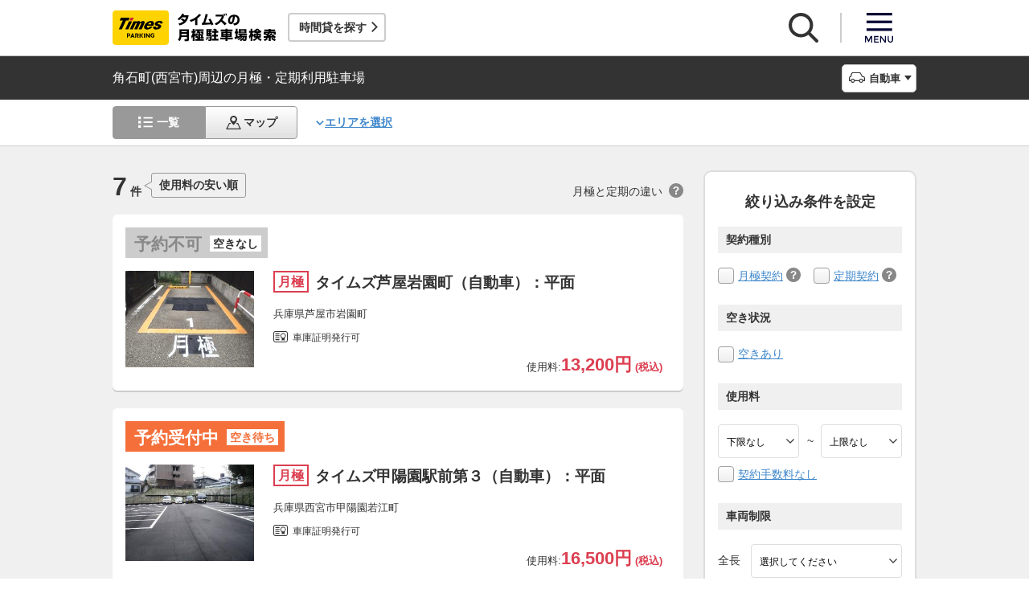

--- FILE ---
content_type: image/svg+xml
request_url: https://times-info.net/monthly/common/svg/common_ic059.svg
body_size: 1156
content:
<!-- Generator: Adobe Illustrator 24.1.1, SVG Export Plug-In  -->
<svg version="1.1" xmlns="http://www.w3.org/2000/svg" xmlns:xlink="http://www.w3.org/1999/xlink" x="0px" y="0px" width="180px"
	 height="135px" viewBox="0 0 180 135" style="enable-background:new 0 0 180 135;" xml:space="preserve">
<style type="text/css">
	.st0{fill:#DDDDDD;}
	.st1{fill:#333333;}
</style>
<defs>
</defs>
<g>
	<rect class="st0" width="180" height="135"/>
	<path class="st1" d="M39.06,74.89V60.11h2.9l6.05,9.88v-9.88h2.77v14.79h-3l-5.96-9.64v9.64H39.06z"/>
	<path class="st1" d="M53.35,67.59c0-1.51,0.23-2.77,0.68-3.79c0.34-0.75,0.79-1.43,1.38-2.03s1.22-1.04,1.91-1.33
		c0.92-0.39,1.98-0.58,3.19-0.58c2.18,0,3.92,0.68,5.23,2.03c1.31,1.35,1.96,3.23,1.96,5.64c0,2.39-0.65,4.25-1.95,5.6
		s-3.03,2.02-5.2,2.02c-2.2,0-3.95-0.67-5.25-2.01C53.99,71.79,53.35,69.94,53.35,67.59z M56.42,67.49c0,1.67,0.39,2.94,1.16,3.81
		c0.77,0.86,1.75,1.3,2.94,1.3c1.19,0,2.17-0.43,2.93-1.29s1.15-2.14,1.15-3.86c0-1.69-0.37-2.96-1.11-3.79
		c-0.74-0.83-1.73-1.25-2.96-1.25c-1.23,0-2.22,0.42-2.98,1.27C56.8,64.52,56.42,65.79,56.42,67.49z"/>
	<path class="st1" d="M75.67,74.89V60.11h2.99v14.79H75.67z"/>
	<path class="st1" d="M81.46,74.89V60.11h4.47l2.68,10.09l2.65-10.09h4.48v14.79h-2.77V63.25l-2.94,11.64h-2.87l-2.93-11.64v11.64
		H81.46z"/>
	<path class="st1" d="M112.04,74.89h-3.25l-1.29-3.36h-5.91l-1.22,3.36H97.2l5.76-14.79h3.16L112.04,74.89z M106.54,69.04
		l-2.04-5.49l-2,5.49H106.54z"/>
	<path class="st1" d="M120.5,69.46v-2.49h6.44v5.89c-0.63,0.61-1.53,1.14-2.72,1.6c-1.19,0.46-2.39,0.69-3.61,0.69
		c-1.55,0-2.9-0.32-4.04-0.97c-1.15-0.65-2.01-1.58-2.59-2.78c-0.58-1.21-0.87-2.52-0.87-3.94c0-1.54,0.32-2.91,0.97-4.11
		c0.65-1.2,1.59-2.11,2.83-2.75c0.95-0.49,2.13-0.74,3.54-0.74c1.84,0,3.27,0.39,4.3,1.15c1.03,0.77,1.7,1.83,1.99,3.19l-2.97,0.55
		c-0.21-0.73-0.6-1.3-1.17-1.72c-0.58-0.42-1.29-0.63-2.15-0.63c-1.3,0-2.34,0.41-3.11,1.24s-1.16,2.05-1.16,3.68
		c0,1.75,0.39,3.07,1.17,3.95c0.78,0.88,1.8,1.32,3.07,1.32c0.63,0,1.25-0.12,1.88-0.37c0.63-0.25,1.17-0.54,1.62-0.89v-1.88H120.5z
		"/>
	<path class="st1" d="M129.69,74.89V60.11h10.96v2.5h-7.98v3.28h7.42v2.49h-7.42v4.02h8.26v2.49H129.69z"/>
</g>
</svg>


--- FILE ---
content_type: image/svg+xml
request_url: https://times-info.net/monthly/common/svg/common_ic011.svg
body_size: 830
content:
<!-- Generator: Adobe Illustrator 24.1.1, SVG Export Plug-In  -->
<svg version="1.1" xmlns="http://www.w3.org/2000/svg" xmlns:xlink="http://www.w3.org/1999/xlink" x="0px" y="0px" width="37px"
	 height="37px" viewBox="0 0 37 37" style="enable-background:new 0 0 37 37;" xml:space="preserve">
<style type="text/css">
	.st0{fill:#333333;}
</style>
<defs>
</defs>
<path class="st0" d="M36.39,33.5l-9.07-9.09c4.56-5.94,4.11-14.52-1.37-19.95C22.95,1.47,19.1,0,15.2,0S7.44,1.47,4.45,4.47
	c-5.93,5.94-5.93,15.58,0,21.52c2.99,2.99,6.84,4.47,10.75,4.47c3.24,0,6.49-1.02,9.18-3.1l9.12,9.03C33.9,36.8,34.41,37,34.97,37
	c0.51,0,1.06-0.2,1.47-0.61C37.2,35.63,37.2,34.31,36.39,33.5z M15.25,26.34c-2.99,0-5.73-1.17-7.86-3.25
	c-4.31-4.31-4.31-11.37,0-15.73c2.08-2.08,4.87-3.25,7.86-3.25s5.73,1.17,7.86,3.25s3.24,4.87,3.24,7.87s-1.17,5.74-3.24,7.87
	S18.19,26.34,15.25,26.34z"/>
</svg>


--- FILE ---
content_type: image/svg+xml
request_url: https://times-info.net/monthly/common/svg/common_ic031.svg
body_size: 664
content:
<!-- Generator: Adobe Illustrator 24.1.1, SVG Export Plug-In  -->
<svg version="1.1" xmlns="http://www.w3.org/2000/svg" xmlns:xlink="http://www.w3.org/1999/xlink" x="0px" y="0px" width="35px"
	 height="37px" viewBox="0 0 35 37" style="enable-background:new 0 0 35 37;" xml:space="preserve">
<style type="text/css">
	.st0{fill:#000333;}
	.st1{enable-background:new    ;}
</style>
<defs>
</defs>
<rect id="W_50_H_5_R_NaN_2_" x="1.91" y="9.62" class="st0" width="31.82" height="3.21"/>
<rect id="W_50_H_5_R_NaN-2_2_" x="1.91" y="19.24" class="st0" width="31.82" height="3.21"/>
<rect id="W_50_H_5_R_NaN-3_2_" x="1.91" class="st0" width="31.82" height="3.21"/>
<g class="st1">
	<path class="st0" d="M1.34,36.87H0v-8.02h2.1l2.42,5.07l2.42-5.07h2.1v8.08H7.7v-6.28l-2.8,5.58H4.14l-2.8-5.58V36.87z"/>
	<path class="st0" d="M16.86,28.86v1.28H12.6v2.12h3.82v1.22H12.6v2.18h4.39v1.28H11.2v-8.08H16.86z"/>
	<path class="st0" d="M24.75,28.86h1.34v8.08h-1.46l-4.52-5.9v5.9h-1.34v-8.08h1.34l4.65,6.03V28.86z"/>
	<path class="st0" d="M30.1,35.08c0.38,0.45,0.89,0.64,1.46,0.64c0.64,0,1.15-0.19,1.46-0.64c0.32-0.45,0.57-1.03,0.57-1.73v-4.49
		H35v4.49c0,1.15-0.32,2.05-0.95,2.69S32.58,37,31.63,37c-1.02,0-1.78-0.32-2.42-0.96c-0.64-0.64-0.95-1.54-0.95-2.69v-4.49h1.34
		v4.49C29.59,34.05,29.78,34.63,30.1,35.08z"/>
</g>
</svg>


--- FILE ---
content_type: image/svg+xml
request_url: https://times-info.net/monthly/common/svg/common_ic003.svg
body_size: 423
content:
<!-- Generator: Adobe Illustrator 24.0.0, SVG Export Plug-In  -->
<svg version="1.1" xmlns="http://www.w3.org/2000/svg" xmlns:xlink="http://www.w3.org/1999/xlink" x="0px" y="0px" width="58.6px"
	 height="92.9px" viewBox="0 0 58.6 92.9" style="enable-background:new 0 0 58.6 92.9;" xml:space="preserve">
<style type="text/css">
	.st0{fill:#3F87CB;}
</style>
<defs>
</defs>
<polygon class="st0" points="0,80.8 34.4,46.5 0,12.1 12.1,0 58.6,46.5 12.1,92.9 "/>
</svg>


--- FILE ---
content_type: image/svg+xml
request_url: https://times-info.net/monthly/common/svg/common_ic077.svg
body_size: 1044
content:
<!-- Generator: Adobe Illustrator 24.1.1, SVG Export Plug-In  -->
<svg version="1.1" xmlns="http://www.w3.org/2000/svg" xmlns:xlink="http://www.w3.org/1999/xlink" x="0px" y="0px" width="52.8px"
	 height="52.1px" viewBox="0 0 52.8 52.1" style="enable-background:new 0 0 52.8 52.1;" xml:space="preserve">
<style type="text/css">
	.st0{fill-rule:evenodd;clip-rule:evenodd;fill:#FFFFFF;}
	.st1{fill:#FFFFFF;}
</style>
<defs>
</defs>
<polygon class="st0" points="43,31.8 28.8,17.6 42.8,3.5 39.3,0 25.3,14 11.6,0.3 8,3.9 21.7,17.6 8.2,31.1 11.7,34.6 25.2,21.1 
	39.5,35.3 "/>
<path class="st1" d="M5.8,50.2c0.7,0,1.2-0.1,1.7-0.3s1-0.6,1.5-1l1.2,1.2c-1.2,1.3-2.6,2-4.3,2s-3.1-0.5-4.2-1.6S0,47.9,0,46.2
	s0.6-3.1,1.7-4.2c1.1-1,2.6-1.6,4.3-1.6s3.2,0.6,4.3,1.9l-1.2,1.3c-0.5-0.5-1-0.9-1.5-1.1c-0.5-0.2-1-0.3-1.7-0.3
	c-1.1,0-2.1,0.4-2.8,1.1S2,45,2,46.2s0.4,2.1,1.1,2.8C3.9,49.8,4.8,50.2,5.8,50.2z"/>
<path class="st1" d="M12.5,51.9V40.7h1.9v9.4h5.1v1.8C19.5,51.9,12.5,51.9,12.5,51.9z"/>
<path class="st1" d="M30.6,50.3c-1.1,1.1-2.5,1.7-4.2,1.7c-1.7,0-3.1-0.6-4.2-1.7c-1.1-1.1-1.7-2.5-1.7-4.1s0.6-3,1.7-4.1
	s2.5-1.7,4.2-1.7s3.1,0.6,4.2,1.7c1.1,1.1,1.7,2.5,1.7,4.1C32.3,47.8,31.7,49.2,30.6,50.3z M29.2,43.3c-0.8-0.8-1.7-1.2-2.8-1.2
	c-1.1,0-2,0.4-2.8,1.2s-1.1,1.7-1.1,2.9s0.4,2.1,1.1,2.9c0.8,0.8,1.7,1.2,2.8,1.2c1.1,0,2-0.4,2.8-1.2s1.1-1.7,1.1-2.9
	S30,44.1,29.2,43.3z"/>
<path class="st1" d="M38.1,42.2c-0.5,0-1,0.1-1.4,0.3s-0.5,0.6-0.5,1c0,0.5,0.2,0.8,0.5,1c0.4,0.2,1.1,0.5,2.2,0.8
	c1.1,0.3,2,0.7,2.6,1.2s0.9,1.2,0.9,2.2s-0.4,1.8-1.1,2.4c-0.7,0.6-1.7,0.9-2.9,0.9c-1.8,0-3.3-0.6-4.7-1.8l1.2-1.4
	c1.1,1,2.3,1.5,3.5,1.5c0.6,0,1.1-0.1,1.4-0.4c0.4-0.3,0.5-0.6,0.5-1s-0.2-0.8-0.5-1s-0.9-0.5-1.7-0.7s-1.4-0.4-1.9-0.5
	c-0.4-0.2-0.8-0.4-1.1-0.6c-0.7-0.5-1-1.3-1-2.3s0.4-1.8,1.1-2.4c0.8-0.6,1.7-0.8,2.8-0.8c0.7,0,1.4,0.1,2.1,0.4
	c0.7,0.2,1.3,0.6,1.8,1l-1,1.4c-0.3-0.3-0.8-0.5-1.3-0.7C39.2,42.2,38.6,42.2,38.1,42.2z"/>
<path class="st1" d="M52.6,40.7v1.8h-6v3H52v1.7h-5.4v3h6.2V52h-8V40.7H52.6z"/>
</svg>
